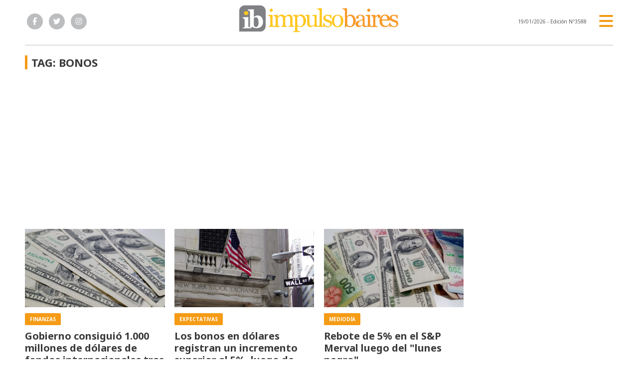

--- FILE ---
content_type: text/html; charset=utf-8
request_url: https://www.impulsobaires.com.ar/tag/22175/bonos
body_size: 8275
content:
<!doctype html>
<html class="no-js" lang="es">

<head>
<script async src="https://www.googletagmanager.com/gtag/js?id=G-ZH33X2WKHC"></script>
<script>
  window.dataLayer = window.dataLayer || [];
  function gtag(){dataLayer.push(arguments);}
  gtag('js', new Date());
  gtag('config', 'G-ZH33X2WKHC');
</script>
<base href="https://www.impulsobaires.com.ar/">
<meta charset="utf-8">
<meta name="viewport"	 content="width=device-width , initial-scale=1, user-scalable=yes, minimum-scale=0.5, maximum-scale=2.0">
<meta name="language" content="es_ES"/>
<meta name="format-detection" content="telephone=no">
<meta name="generator" content="Vork.com.ar 2.0" />
<meta name="robots"	 content="index, follow" />
<meta itemprop="description" name="description" content="bonos" />
<meta itemprop="keywords" name="keywords"content="bonos" />


<!-- Twitter Card data -->
<meta name="twitter:card" content="summary">
<meta name="twitter:site" content="@ImpulsoBaires">
<meta name="twitter:title" content="Tag: bonos - ImpulsoBaires">
<meta name="twitter:description" content="bonos">
<meta name="twitter:creator" content="@ImpulsoBaires">
<meta name="twitter:image" content="https://www.impulsobaires.com.ar/./uploads/cliente/marca/20240116152934_impulsobaires-logo.png">

<!-- Open Graph data -->
<meta property="og:title" content="Tag: bonos - ImpulsoBaires" />
<meta property="og:type" content="website" />
<meta property="og:url" content="https://www.impulsobaires.com.ar/tag/22175/bonos" />
<meta property="og:image" content="https://www.impulsobaires.com.ar/./uploads/cliente/marca/20240116152934_impulsobaires-logo.png" />
<meta property="og:description" content="bonos" />
<meta property="og:site_name" content="ImpulsoBaires" />
<meta property="og:locale" content="es_LA" />

<meta name="news_keywords" content="bonos" />
<meta property="article:tag" content="bonos">

  <link rel="canonical" href="https://www.impulsobaires.com.ar/tag/22175/bonos">

<link rel="stylesheet" href="./js/owlcarousel/assets/owl.carousel.min_1745328485.min.css"> 
<link rel="stylesheet" href="./js/owlcarousel/assets/owl.theme.default.min_1745328487.min.css"> 

<link rel="shortcut icon" href="./uploads/cliente/favicon/20240116152855_impulsobaires-favicon.png" type="image/png">
<link rel="apple-touch-icon-precomposed" href="./uploads/cliente/touch-icons/apple-touch-icon-precomposed/20240116152855_impulsobaires-favicon.png">
<link rel="apple-touch-icon-precomposed" sizes="72x72" href="./uploads/cliente/touch-icons/apple-touch-icon-72x72-precomposed/20240116152855_impulsobaires-favicon.png">
<link rel="apple-touch-icon-precomposed" sizes="76x76" href="./uploads/cliente/touch-icons/apple-touch-icon-76x76-precomposed/20240116152855_impulsobaires-favicon.png">
<link rel="apple-touch-icon-precomposed" sizes="114x114" href="./uploads/cliente/touch-icons/apple-touch-icon-114x114-precomposed/20240116152855_impulsobaires-favicon.png">
<link rel="apple-touch-icon-precomposed" sizes="120x120" href="./uploads/cliente/touch-icons/apple-touch-icon-120x120-precomposed/20240116152855_impulsobaires-favicon.png">
<link rel="apple-touch-icon-precomposed" sizes="152x152" href="./uploads/cliente/touch-icons/apple-touch-icon-152x152-precomposed/20240116152855_impulsobaires-favicon.png">
<link rel="apple-touch-icon-precomposed" sizes="144x144" href="./uploads/cliente/touch-icons/apple-touch-icon-144x144-precomposed/20240116152855_impulsobaires-favicon.png">
<link rel="apple-touch-icon" href="./uploads/cliente/touch-icons/touch-icon-192x192/20240116152855_impulsobaires-favicon.png">
<link rel="stylesheet" href="./style/src/style_1745328462.min.css"> 
<link href="https://fonts.googleapis.com/css?family=Noto+Sans:regular,700" rel="stylesheet">
<link href="https://fonts.googleapis.com/css?family=Open+Sans:regular,700" rel="stylesheet">

 <style>
 .ftitulo{ font-family: Noto Sans, sans-serif; }
 .ftitulo.bold, .ftitulo .bold{ font-weight: 700; }
 .fparrafo{ font-family: Open Sans, sans-serif; }
 </style>

<script src="https://code.jquery.com/jquery-3.3.1.js"  integrity="sha256-2Kok7MbOyxpgUVvAk/HJ2jigOSYS2auK4Pfzbm7uH60="  crossorigin="anonymous"></script>
<title>Tag: bonos - ImpulsoBaires</title>

  <meta http-equiv="refresh" content="1800 ">

<link rel="stylesheet" href="./style/dist/selection-sharer_1745328460.min.css"> 

	

<link rel="manifest" href="/manifest.json" />
	<script src="https://cdn.onesignal.com/sdks/OneSignalSDK.js" async=""></script>
	<script>
	  var OneSignal = window.OneSignal || [];
	  OneSignal.push(function() {
	    OneSignal.init({
	      appId: "e39f52d3-75fc-4489-8c9b-e59167dd82ba",
	    });
	  });
	</script>
	<script async src="https://pagead2.googlesyndication.com/pagead/js/adsbygoogle.js?client=ca-pub-9741222107330111"
     crossorigin="anonymous"></script>
	 <script data-cfasync="false" type="text/javascript" id="clever-core">
    /* <![CDATA[ */
    (function (document, window) {
        var a, c = document.createElement("script"), f = window.frameElement;

        c.id= "CleverCoreLoader80050";
        c.src = "https://scripts.cleverwebserver.com/b869b9ea6ad5d3225fbd4f0cdc71a83b.js";
        c.async = !0;
        c.type = "text/javascript";
        c.setAttribute("data-target",window.name|| (f && f.getAttribute("id")));
        c.setAttribute("data-callback", "put-your-callback-function-here");
        c.setAttribute("data-callback-url-click", "put-your-click-macro-here");
        c.setAttribute("data-callback-url-view", "put-your-view-macro-here");
        try {
            a = parent.document.getElementsByTagName("script")[0] || document.getElementsByTagName("script")[0];
        } catch (e) {
            a = !1;
        }
        a || (a = document.getElementsByTagName("head")[0] || document.getElementsByTagName("body")[0]);
        a.parentNode.insertBefore(c, a);
    })(document, window);
    /* ]]> */
</script>
</head>
<!--                            
                               ====                         
                            =========                       
                        ====        ===                     
                     ====    +++++   ====                   
                   ===    ++++++++++   ===                  
                   ===   ++++++++++++    ===                
                    ===    +++++++++    ======              
                     ===    +++++     ==========            
                      ====        =====       ====    
                        ===    =====     +++    ====  
                        =========     ++++++++    ==== 
                        =======     ++++++++++++    ===
                      =========    +++++++++++++++    ===
                   =====     ====    +++++++++++++    ====
               ======         ====    ++++++++++      ====
            ======     ++++     ===    ++++++      ======
          =====      ++++++++    ====           ======
         ====     ++++++++++++    ====        ======
        ====     ++++++++++++++     ====   ======
        =====    +++++++++++++++    ===========
         ====    +++++++++++++     ========
          ====    ++++++++++       =====
           ====     ++++++       ======
            ====     +++       ======
             ====           ======
              ====        ======
               =====   =======
                ===========
                 ========            
                                                                        
 
 =============================================================================
 diseño y programación
 https://vorknews.com.ar
 info@vorknews.com.ar
 
 -->
<body class="bgbody tag">
	<section class="ftitulo">
		<header class="posf top left right z999" id="header_vorknews">
			<div class="boxed auto pr10 pt8 pb8 pt-md-10 pb-md-10 bgwhite">
				<div class="row">
					<div class="col-sm-4 tal modulo_redes_sociales align-middle dn db-md">
						<div class="w100p h100p vertical-center">
							<div class="links_redes_sociales">
			<a class="dib" href="https://www.facebook.com/impulsobaires" target="_blank">
		<span class="fa-stack fa-md mr dib">
		  <i class="fas ctextlight  fa-circle fa-stack-2x"></i>
		  <i class="fab cwhite fa-facebook-f fa-stack-1x fz15"></i>
		</span>
	</a>
	
		<a class="dib" href="https://twitter.com/ImpulsoBaires" target="_blank">
		<span class="fa-stack fa-md mr dib">
		  <i class="fas ctextlight fa-circle fa-stack-2x"></i>
		  <i class="fab cwhite fa-twitter fa-stack-1x fz15"></i>
		</span>
	</a>
	
	
		<a class="dib" href="https://www.instagram.com/impulsobaires/" target="_blank">
		<span class="fa-stack fa-md mr dib">
		  <i class="fas ctextlight fa-circle fa-stack-2x"></i>
		  <i class="fab cwhite fa-instagram fa-stack-1x fz15"></i>
		</span>
	</a>
	</div>
						</div>
					</div>
					<div class="col-10 col-sm-4 modulo_logo">
						<div class="w100p vertical-center horizontal-center">
							<a href="./" class="w100p logo db tac-md">
								<img src="./uploads/cliente/marca/20240116152934_impulsobaires-logo.svg" width="320" class="maw100pc mb10" alt="ImpulsoBaires">
							</a>
						</div>
					</div>
					<div class="col-2 col-sm-4 align-middle">
						<div class="vertical-center horizontal-end">
							<div class="ftitulo tar w100p fz10 lh18 ctext mr25 dn db-md">
								<span class="capitalize">19/01/2026</span>  - Edición Nº3588							</div>
							<div class="menu-button">
								<a href="javascript:;" class="dib muestra_menu tar last-xs">
									<i class="fa fa-bars fa-2x cprincipal"></i>
								</a>
							</div>
						</div>
					</div>
				</div>
			</div>
			<div class="w100p z999 bgwhite" id="menu_header_fixed">
	<div class="boxed auto w100p">
		<div class="menu-fixed mb bdtextlight bdt">
			<nav id="menu_header_vorknews" class="fparrafo fwb fz14 lh35 ttu w100p lsn tal tac-md">
	<ul class="lsn">
		<li class="bdtextlight bdb pt3 pb3">
			<a class="tdn btn-principal db  " href="./">Inicio</a>
		</li>
				<li class="bdtextlight bdb pt3 pb3 ">
			<a class="tdn btn-principal db " href="./seccion/politica/">Politica</a>
					</li>
				<li class="bdtextlight bdb pt3 pb3 ">
			<a class="tdn btn-principal db " href="./seccion/legislativas/">Legislativas</a>
					</li>
				<li class="bdtextlight bdb pt3 pb3 ">
			<a class="tdn btn-principal db " href="./seccion/la-plata/">La Plata</a>
					</li>
				<li class="bdtextlight bdb pt3 pb3 ">
			<a class="tdn btn-principal db " href="./seccion/podcast/">Podcast</a>
					</li>
				<li class="bdtextlight bdb pt3 pb3 ">
			<a class="tdn btn-principal db " href="./seccion/sociedad/">Sociedad</a>
					</li>
				<li class="bdtextlight bdb pt3 pb3 ">
			<a class="tdn btn-principal db " href="./seccion/municipios/">Municipios</a>
					</li>
				<li class="bdtextlight bdb pt3 pb3 ">
			<a class="tdn btn-principal db " href="./seccion/provincias/">Provincias</a>
					</li>
				<li class="bdtextlight bdb pt3 pb3 ">
			<a class="tdn btn-principal db " href="./seccion/mundo/">Mundo</a>
					</li>
				<li class="bdtextlight bdb pt3 pb3 ">
			<a class="tdn btn-principal db " href="./seccion/tecno/">Tecno</a>
					</li>
				<li class="bdtextlight bdb pt3 pb3 ">
			<a class="tdn btn-principal db " href="./seccion/deportes/">Deportes</a>
					</li>
				<li class="bdtextlight bdb pt3 pb3 ">
			<a class="tdn btn-principal db " href="./seccion/comex/">COMEX</a>
					</li>
				<li class="bdtextlight bdb pt3 pb3 ">
			<a class="tdn btn-principal db " href="./seccion/economia/">Economía</a>
					</li>
			</ul>
</nav>		</div>
		<div class="buscador-header mb40 mt40">
			<div id="search" class="">
	<form action="./resultados/" class="posr"  method="get" novalidate="novalidate" class="form-buscador">
		<input type="text" placeholder="Buscar" class="fz11 ftitulo bgwhite p10 pt15 pb15" name="q" required="required" style="color: rgb(153, 153, 153);"><a href="javascript:;" class="posa top right mr8 mt12 ctextlight" id="boton-buscador"><i class="fa fa-search"></i></a>
	</form>
</div>

<script src="./js/vorkform/vorkform_1745328458.min.js"></script> 

<script>
$(function() {
	var form = $('.form-buscador');

	form.each(function(index) {
		$(this).vorkForm({
			sendMethod:   "submit",             			submitButton: "#boton-buscador", 			onErrors: function(m) {
			}
		});
	});
});
</script>
		</div>
		<div class="tac mb40">
			<div class="links_redes_sociales">
			<a class="dib" href="https://www.facebook.com/impulsobaires" target="_blank">
		<span class="fa-stack fa-md mr dib">
		  <i class="fas cprincipal  fa-circle fa-stack-2x"></i>
		  <i class="fab cwhite fa-facebook-f fa-stack-1x fz15"></i>
		</span>
	</a>
	
		<a class="dib" href="https://twitter.com/ImpulsoBaires" target="_blank">
		<span class="fa-stack fa-md mr dib">
		  <i class="fas cprincipal fa-circle fa-stack-2x"></i>
		  <i class="fab cwhite fa-twitter fa-stack-1x fz15"></i>
		</span>
	</a>
	
	
		<a class="dib" href="https://www.instagram.com/impulsobaires/" target="_blank">
		<span class="fa-stack fa-md mr dib">
		  <i class="fas cprincipal fa-circle fa-stack-2x"></i>
		  <i class="fab cwhite fa-instagram fa-stack-1x fz15"></i>
		</span>
	</a>
	</div>
		</div>
		<div class="tac">
			<a href="https://www.vorknews.com.ar/" target="_blank" class="vork mt-md-15" ><img src="./images/vork_logo.svg" width="100" class="vam" alt="Vorknews Sistema para diarios online" /></a>
		</div>
	</div>
</div>
		</header>
<div class="bgcaja boxed auto" id="contenido">
	<hr class="bdt bdtextlight">
  
 <div id="modulo_banners_top" class="mb15  mt15 mt-md">
	 
				</div>
	<section class="mt pb">
    <h2 class="ftitulo fwb fz22 lh28 ctitle ttu mb20 bdprincipal bdl5 pl8">Tag: bonos</h2>
		<div class="row">
			<div id="columna-seccion-1" class="col-12 col-md-9">
				          <div class="row">
                          <div class="col-12 col-md-4 mb d-flex">
                <article class="noticia-2 has_image ">
	<a href="./nota/321702/gobierno-consiguio-1-000-millones-de-dolares-de-fondos-internacionales-tras-la-emision-de-un-bono-en-pesos-que-se-compra-con-divisas/" class="db">
		<figure class="posr">
			<div class="ovh posr">
				<figure class="ovh">
					<img src="./uploads/noticias/3/2025/05/20250529074714_dolares-ib.jpg" alt="Gobierno consiguió 1.000 millones de dólares de fondos internacionales tras la emisión de un bono en pesos que se compra con divisas">
				</figure>
									<div class="volanta  z9  mt10">
						<div class="ftitulo fz10 lh14 pt5 pb5 pl10 pr10 ttu dib cwhite fwb bgprincipal bdrs fparrafo">Finanzas</div>
					</div>
							</div>
     </figure>
		<div class="texto pt10">
			<h2 class="ftitulo ctitle fz20 lh24 bold mb15">Gobierno consiguió 1.000 millones de dólares de fondos internacionales tras la emisión de un bono en pesos que se compra con divisas</h2>
		</div>
	</a>
</article>
              </div>
                          <div class="col-12 col-md-4 mb d-flex">
                <article class="noticia-2 has_image ">
	<a href="./nota/321125/los-bonos-en-dolares-registran-un-incremento-superior-al-5-luego-de-acuerdo-con-fmi/" class="db">
		<figure class="posr">
			<div class="ovh posr">
				<figure class="ovh">
					<img src="./uploads/noticias/3/2025/04/20250414084954_wall-stree-telam.png" alt="Los bonos en dólares registran un incremento superior al 5%, luego de acuerdo con FMI">
				</figure>
									<div class="volanta  z9  mt10">
						<div class="ftitulo fz10 lh14 pt5 pb5 pl10 pr10 ttu dib cwhite fwb bgprincipal bdrs fparrafo">Expectativas</div>
					</div>
							</div>
     </figure>
		<div class="texto pt10">
			<h2 class="ftitulo ctitle fz20 lh24 bold mb15">Los bonos en dólares registran un incremento superior al 5%, luego de acuerdo con FMI</h2>
		</div>
	</a>
</article>
              </div>
                          <div class="col-12 col-md-4 mb d-flex">
                <article class="noticia-2 has_image ">
	<a href="./nota/321038/rebote-de-5-en-el-s-amp-p-merval-luego-del-lunes-negro/" class="db">
		<figure class="posr">
			<div class="ovh posr">
				<figure class="ovh">
					<img src="./uploads/noticias/3/2025/04/20250408115730_dolares-y-pesos-ib.jpg" alt="Rebote de 5% en el S&amp;P Merval luego del &quot;lunes negro&quot;">
				</figure>
									<div class="volanta  z9  mt10">
						<div class="ftitulo fz10 lh14 pt5 pb5 pl10 pr10 ttu dib cwhite fwb bgprincipal bdrs fparrafo">Mediodía</div>
					</div>
							</div>
     </figure>
		<div class="texto pt10">
			<h2 class="ftitulo ctitle fz20 lh24 bold mb15">Rebote de 5% en el S&amp;P Merval luego del &quot;lunes negro&quot;</h2>
		</div>
	</a>
</article>
              </div>
                          <div class="col-12 col-md-4 mb d-flex">
                <article class="noticia-2 has_image ">
	<a href="./nota/320541/dia-verde-para-el-merval-con-crecimiento-promedio-de-4-mientras-que-el-riesgo-pais-baja-6/" class="db">
		<figure class="posr">
			<div class="ovh posr">
				<figure class="ovh">
					<img src="./uploads/noticias/3/2025/03/20250305170745_dolares-y-pesos-ib.jpg" alt="Día verde para el Merval con crecimiento promedio de 4%, mientras que el riesgo país baja 6%">
				</figure>
									<div class="volanta  z9  mt10">
						<div class="ftitulo fz10 lh14 pt5 pb5 pl10 pr10 ttu dib cwhite fwb bgprincipal bdrs fparrafo">Alentador</div>
					</div>
							</div>
     </figure>
		<div class="texto pt10">
			<h2 class="ftitulo ctitle fz20 lh24 bold mb15">Día verde para el Merval con crecimiento promedio de 4%, mientras que el riesgo país baja 6%</h2>
		</div>
	</a>
</article>
              </div>
                          <div class="col-12 col-md-4 mb d-flex">
                <article class="noticia-2 has_image ">
	<a href="./nota/319977/deuda-en-pesos-gobierno-consiguio-64-de-adhesion-al-canje/" class="db">
		<figure class="posr">
			<div class="ovh posr">
				<figure class="ovh">
					<img src="./uploads/noticias/3/2025/01/20250124205403_ministerio-de-economia-telam.png" alt="Deuda en pesos: Gobierno consiguió 64% de adhesión al canje">
				</figure>
									<div class="volanta  z9  mt10">
						<div class="ftitulo fz10 lh14 pt5 pb5 pl10 pr10 ttu dib cwhite fwb bgprincipal bdrs fparrafo">Buen resultado</div>
					</div>
							</div>
     </figure>
		<div class="texto pt10">
			<h2 class="ftitulo ctitle fz20 lh24 bold mb15">Deuda en pesos: Gobierno consiguió 64% de adhesión al canje</h2>
		</div>
	</a>
</article>
              </div>
                          <div class="col-12 col-md-4 mb d-flex">
                <article class="noticia-2 has_image ">
	<a href="./nota/319758/s-amp-p-merval-las-acciones-aumentan-tras-pago-de-bonos/" class="db">
		<figure class="posr">
			<div class="ovh posr">
				<figure class="ovh">
					<img src="./uploads/noticias/3/2025/01/20250109152354_merval-telam.jpg" alt="S&amp;P Merval: Las acciones aumentan tras pago de bonos">
				</figure>
									<div class="volanta  z9  mt10">
						<div class="ftitulo fz10 lh14 pt5 pb5 pl10 pr10 ttu dib cwhite fwb bgprincipal bdrs fparrafo">Riesgo País en baja</div>
					</div>
							</div>
     </figure>
		<div class="texto pt10">
			<h2 class="ftitulo ctitle fz20 lh24 bold mb15">S&amp;P Merval: Las acciones aumentan tras pago de bonos</h2>
		</div>
	</a>
</article>
              </div>
                          <div class="col-12 col-md-4 mb d-flex">
                <article class="noticia-2 has_image ">
	<a href="./nota/319739/el-merval-no-escapa-a-malhumor-mundial-y-operaba-a-la-baja/" class="db">
		<figure class="posr">
			<div class="ovh posr">
				<figure class="ovh">
					<img src="./uploads/noticias/3/2025/01/20250108144307_merval-telam.jpg" alt="El Merval no escapa a malhumor mundial y operaba a la baja">
				</figure>
									<div class="volanta  z9  mt10">
						<div class="ftitulo fz10 lh14 pt5 pb5 pl10 pr10 ttu dib cwhite fwb bgprincipal bdrs fparrafo">Mercados</div>
					</div>
							</div>
     </figure>
		<div class="texto pt10">
			<h2 class="ftitulo ctitle fz20 lh24 bold mb15">El Merval no escapa a malhumor mundial y operaba a la baja</h2>
		</div>
	</a>
</article>
              </div>
                          <div class="col-12 col-md-4 mb d-flex">
                <article class="noticia-2 has_image ">
	<a href="./nota/319610/la-bolsa-argentina-cierra-un-brillante-2024-gracias-al-lsquo-efecto-milei-rsquo/" class="db">
		<figure class="posr">
			<div class="ovh posr">
				<figure class="ovh">
					<img src="./uploads/noticias/3/2024/12/20241231161741_milei-martillo-argentinagobar.png" alt="La Bolsa argentina cierra un brillante 2024 gracias al ‘efecto Milei’">
				</figure>
									<div class="volanta  z9  mt10">
						<div class="ftitulo fz10 lh14 pt5 pb5 pl10 pr10 ttu dib cwhite fwb bgprincipal bdrs fparrafo">Balance</div>
					</div>
							</div>
     </figure>
		<div class="texto pt10">
			<h2 class="ftitulo ctitle fz20 lh24 bold mb15">La Bolsa argentina cierra un brillante 2024 gracias al ‘efecto Milei’</h2>
		</div>
	</a>
</article>
              </div>
                          <div class="col-12 col-md-4 mb d-flex">
                <article class="noticia-2 has_image ">
	<a href="./nota/318235/menos-apuestas-mas-inversiones-adolescentes-de-13-anos-ahora-pueden-invertir-en-la-bolsa/" class="db">
		<figure class="posr">
			<div class="ovh posr">
				<figure class="ovh">
					<img src="./uploads/noticias/3/2024/10/20241015063056_palmisano.png" alt="Menos apuestas, más inversiones: adolescentes de 13 años ahora pueden invertir en la bolsa">
				</figure>
									<div class="volanta  z9  mt10">
						<div class="ftitulo fz10 lh14 pt5 pb5 pl10 pr10 ttu dib cwhite fwb bgprincipal bdrs fparrafo">Educación financiera</div>
					</div>
							</div>
     </figure>
		<div class="texto pt10">
			<h2 class="ftitulo ctitle fz20 lh24 bold mb15">Menos apuestas, más inversiones: adolescentes de 13 años ahora pueden invertir en la bolsa</h2>
		</div>
	</a>
</article>
              </div>
                          <div class="col-12 col-md-4 mb d-flex">
                <article class="noticia-2 has_image ">
	<a href="./nota/317679/suben-los-bonos-con-operaciones-de-acciones-mixtas/" class="db">
		<figure class="posr">
			<div class="ovh posr">
				<figure class="ovh">
					<img src="./uploads/noticias/3/2024/09/20240916115011_bolsa-telam.jpg" alt="Suben los bonos con operaciones de acciones mixtas">
				</figure>
									<div class="volanta  z9  mt10">
						<div class="ftitulo fz10 lh14 pt5 pb5 pl10 pr10 ttu dib cwhite fwb bgprincipal bdrs fparrafo">Pulso</div>
					</div>
							</div>
     </figure>
		<div class="texto pt10">
			<h2 class="ftitulo ctitle fz20 lh24 bold mb15">Suben los bonos con operaciones de acciones mixtas</h2>
		</div>
	</a>
</article>
              </div>
                          <div class="col-12 col-md-4 mb d-flex">
                <article class="noticia-2 has_image ">
	<a href="./nota/317680/subieron-los-bonos-y-cayo-el-riesgo-pais-tras-el-discurso-de-javier-milei-en-el-congreso/" class="db">
		<figure class="posr">
			<div class="ovh posr">
				<figure class="ovh">
					<img src="./uploads/noticias/3/2024/09/20240916155929_wall-streettelam.jpg" alt="Subieron los bonos y cayó el riesgo país tras el discurso de Javier Milei en el Congreso">
				</figure>
									<div class="volanta  z9  mt10">
						<div class="ftitulo fz10 lh14 pt5 pb5 pl10 pr10 ttu dib cwhite fwb bgprincipal bdrs fparrafo">Señales</div>
					</div>
							</div>
     </figure>
		<div class="texto pt10">
			<h2 class="ftitulo ctitle fz20 lh24 bold mb15">Subieron los bonos y cayó el riesgo país tras el discurso de Javier Milei en el Congreso</h2>
		</div>
	</a>
</article>
              </div>
                          <div class="col-12 col-md-4 mb d-flex">
                <article class="noticia-2 has_image ">
	<a href="./nota/316601/el-ministerio-de-economia-anuncio-la-compra-de-dolares-al-bcra-para-cubrir-vencimientos-de-deuda-con-los-bonistas/" class="db">
		<figure class="posr">
			<div class="ovh posr">
				<figure class="ovh">
					<img src="./uploads/noticias/3/2024/07/20240715075624_ministerio-de-economia.jpg" alt="El Ministerio de Economía anunció la compra de dólares al BCRA para cubrir vencimientos de deuda con los bonistas">
				</figure>
									<div class="volanta  z9  mt10">
						<div class="ftitulo fz10 lh14 pt5 pb5 pl10 pr10 ttu dib cwhite fwb bgprincipal bdrs fparrafo">Finanzas</div>
					</div>
							</div>
     </figure>
		<div class="texto pt10">
			<h2 class="ftitulo ctitle fz20 lh24 bold mb15">El Ministerio de Economía anunció la compra de dólares al BCRA para cubrir vencimientos de deuda con los bonistas</h2>
		</div>
	</a>
</article>
              </div>
                      <div id="paginator" class="col-12 first tac tac mt15 mb15 ">
    <a href="#paginator" class="g8 auto dib tac bgprincipal cwhite pt5 pb5">Cargar más noticias</a>
    <img class="center d-none bglink" src="./images/loader.gif">
</div>

<script type="text/javascript">
$(function() {
    var pagina = 1,
        notas = true;

    $('#paginator').find('a').click( function(e) {
        e.preventDefault();
        if (notas) {
            $(this).hide().siblings('img').show();

            $.post(
                './includes/ajax/paginator.php',
                {
                    file: 'tag',slug: 'bonos',slug_padre: '22175',layout: 'noticia-02',texto: 'Cargar más noticias',paginacion: '12',class: 'col-12 col-md-4 mb d-flex',                    pagina: ++pagina
                },
                function(items) {
                  console.log(items);
                    if (items.match(/^$/)) {
                        notas = false;
                        $('#paginator').remove();
                    } else {
                        $("#paginator").before(items);
                        $("#columna-seccion-1 .clear").remove();
                        $("<div class='clear'></div>").before("#paginator");
                    }
                    $('#paginator').find('a').show().siblings('img').hide();
                }
            );
        }
    });
});
</script>
        </div>
			</div>
      <div id="columna-seccion-2" class="col-12 col-md-3">
        
 <div id="modulo_banners_banner_columna_2_1" class="mb15  ">
	 
				</div>
        
 <div id="modulo_banners_banner_columna_2_2" class="mb15  ">
	 
				</div>
        
 <div id="modulo_banners_banner_columna_2_3" class="mb15  ">
	 
				</div>
      </div>
    </div>
	</section>
</div>

<footer class="pt20 pb20">
	<div class="auto boxed">
		<div class="bdtextlight bdtb pt40 pb40 mt20 mb20">
			<div class="row vertical-center">
				<div class="col-12 col-md-3">
					<div class="vertical-center">
						<div class="w100p tac pb20 pb-md-0 tal-md">
							<a href="./" class="dib w100p" id="logo">
								<img src="./uploads/cliente/marca/20240116152934_impulsobaires-logo.svg" width="100%" alt="ImpulsoBaires">
							</a>
						</div>
					</div>
				</div>

				<div class="col-12 col-md-7 tac tar-md pb20 pb-md-0">
					<nav class="fz10 ttu">
		<a class="ftitulo bold fz11 tdn cprincipal csecundario-hover h_tdu mr3p  " href="./quienes-somos/">Quiénes somos</a>
		<a class="ftitulo bold fz11 tdn cprincipal csecundario-hover h_tdu mr3p  " href="./contacto/">Contacto</a>
	</nav>
				</div>

				<div class="col-12 col-md-2 tac tar-md social-container">
					<div class="links_redes_sociales">
			<a class="dib" href="https://www.facebook.com/impulsobaires" target="_blank">
		<span class="fa-stack fa-md mr dib">
		  <i class="fas cprincipal  fa-circle fa-stack-2x"></i>
		  <i class="fab cwhite fa-facebook-f fa-stack-1x fz15"></i>
		</span>
	</a>
	
		<a class="dib" href="https://twitter.com/ImpulsoBaires" target="_blank">
		<span class="fa-stack fa-md mr dib">
		  <i class="fas cprincipal fa-circle fa-stack-2x"></i>
		  <i class="fab cwhite fa-twitter fa-stack-1x fz15"></i>
		</span>
	</a>
	
	
		<a class="dib" href="https://www.instagram.com/impulsobaires/" target="_blank">
		<span class="fa-stack fa-md mr dib">
		  <i class="fas cprincipal fa-circle fa-stack-2x"></i>
		  <i class="fab cwhite fa-instagram fa-stack-1x fz15"></i>
		</span>
	</a>
	</div>
				</div>
			</div>
		</div>

		<div class="row vertical-center">
			<div class="col-12 col-md-10 mb30">
				<div class="fz10 lh18 ctextlight db dib-md vam tac tal-md">
					<p style="text-align: center;"><strong><span style="font-size:14px;">© Copyright 2024 / impulsobaires.com.ar / Todos los derechos reservados /<br />
68 Nro. 784 1/2 Dto. A.(CP) 1900. La Plata. Registro DNDA en trámite</span></strong></p>

<p style="text-align: center;"><strong><span style="font-size:14px;">Propietario y Director Responsable: Silvio Fabricio Moschettoni</span></strong></p>				</div>

				<!-- Bloque de publicidad Bplay / Clever -->
				<div class="clever-core-ads" style="margin-top:20px;"></div>
			</div>

			<div class="col-12 col-md-2 tac tar-md vam">
				<a href="https://www.vorknews.com.ar/" target="_blank" class="vork mt-md-15" ><img src="./images/vork_logo.svg" width="100" class="vam" alt="Vorknews Sistema para diarios online" /></a>
			</div>
		</div>
	</div>
</footer>
</section>

	
<link rel="stylesheet" href="./js/fancybox/dist/fancybox_1745328473.min.css"> 
<script src="./js/fancybox/dist/fancybox_1745328474.min.js"></script> 

<script type="text/javascript" src="./js/owlcarousel/owl.carousel.js"></script>
<script src="./js/menu_vorknews_1745327831.min.js"></script> 
<script src="./js/functions_1745327831.min.js"></script> 
<script src="./js/carousels_1745346631.min.js"></script> 
<div id="fb-root"></div>
<script>(function(d, s, id) {
  var js, fjs = d.getElementsByTagName(s)[0];
  if (d.getElementById(id)) return;
  js = d.createElement(s); js.id = id;
  js.src = "//connect.facebook.net/es_ES/sdk.js#xfbml=1&version=v2.7&appId=131595083601066";
  fjs.parentNode.insertBefore(js, fjs);
}(document, 'script', 'facebook-jssdk'));</script>



  <script src="./js/selection-sharer/selection-sharer_1745328457.min.js"></script> 
  <script>
    $('.wysiwyg p').selectionSharer();
  </script>


  <script type='text/javascript' src='https://platform-api.sharethis.com/js/sharethis.js#property=5d122dff2d592700120c2b25&product=sticky-share-buttons' async='async'></script>

<script src="./js/fontawesome/js/all.min.js" crossorigin="anonymous"></script>


</body>
</html>


--- FILE ---
content_type: text/html; charset=utf-8
request_url: https://www.google.com/recaptcha/api2/aframe
body_size: 265
content:
<!DOCTYPE HTML><html><head><meta http-equiv="content-type" content="text/html; charset=UTF-8"></head><body><script nonce="cktrs6p5TzRJGcJiRuEAgg">/** Anti-fraud and anti-abuse applications only. See google.com/recaptcha */ try{var clients={'sodar':'https://pagead2.googlesyndication.com/pagead/sodar?'};window.addEventListener("message",function(a){try{if(a.source===window.parent){var b=JSON.parse(a.data);var c=clients[b['id']];if(c){var d=document.createElement('img');d.src=c+b['params']+'&rc='+(localStorage.getItem("rc::a")?sessionStorage.getItem("rc::b"):"");window.document.body.appendChild(d);sessionStorage.setItem("rc::e",parseInt(sessionStorage.getItem("rc::e")||0)+1);localStorage.setItem("rc::h",'1768871284490');}}}catch(b){}});window.parent.postMessage("_grecaptcha_ready", "*");}catch(b){}</script></body></html>